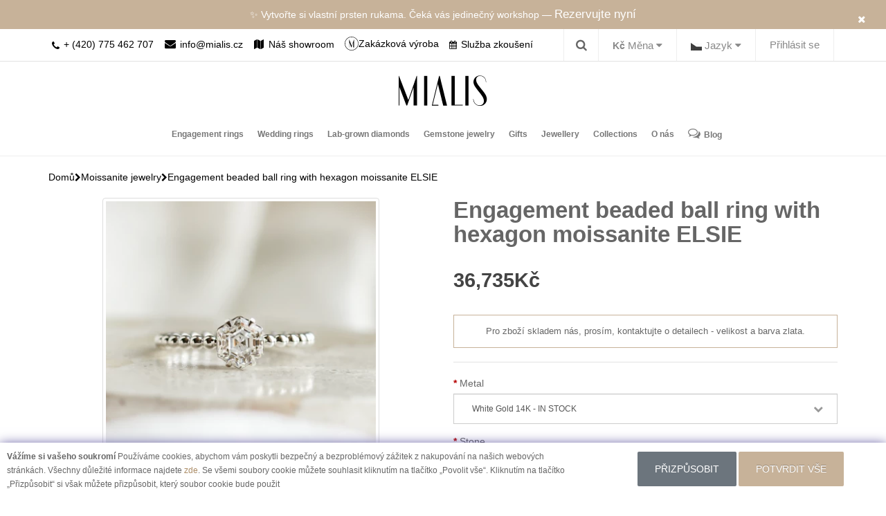

--- FILE ---
content_type: text/css
request_url: https://mialis.cz/catalog/view/theme/custom/stylesheet/pages.css
body_size: 599
content:
/* FAQ PAGE */
.faq-links {
  margin-bottom: 50px;
}
.faq-links a {
  text-decoration: none;
  color: #000;
}
.faq-links__images {
  width: 250px;
  height: 120px;
  object-fit: cover;
}
.faq-links__section {
  display: flex;
  justify-content: space-evenly;
  padding: 15px 0;
}
/* FAQ ACCORDION */
.faq-section {
  display: flex;
  gap: 5%;
  padding: 20px 0;
}
.faq-section__left {
  width: 35%;
  font-size: 20px;
  font-weight: 600;
}
.faq-section__right {
  width: 60%;
  font-size: 16px;
  font-weight: 300;
}
.faq-section__right-head {
  font-size: 18px;
  font-weight: 500;
  display: flex;
  justify-content: space-between;
  align-items: center;
  border-bottom: #7e7e7e solid 1px;
  padding: 10px 0;
  cursor: pointer;
}
.faq-section__right-chevron {
  display: inline-block;
  width: 7px;
  height: 7px;
  border-bottom: 2px solid #3f3f3f;
  border-right: 2px solid #3f3f3f;
  transform: rotate(45deg);
  margin-right: 10px;
  transition: transform 0.3s ease;
}
.faq-section__right-chevron--active {
  transform: rotate(225deg);
}
.faq-section__right-content {
  margin-bottom: 20px;
  padding: 0;
  max-height: 0;
  overflow: hidden;
  transition:
    max-height 0.3s ease,
    padding 0.3s ease;
}
.faq-section__right-content--active {
  line-height: 22px;
  max-height: 700px;
  padding: 20px 0;
}

/* Mobile */
@media screen and (max-width: 768px) {
  .faq-links__section {
    flex-direction: column;
  }
  .faq-links__section h4 {
    padding: 20px;
    font-size: 20px;
  }

  .faq-links__images {
    width: 100%;
    height: 200px;
    padding: 0 15px;
  }

  .faq-section {
    flex-direction: column;
  }
  .faq-section__left {
    width: 100%;
  }
  .faq-section__right {
    width: 100%;
  }
  .faq-section__left {
    margin-bottom: 30px;
    width: 100%;
    font-size: 24px;
  }
}

/* END FAQ */

/* TRY ON PAGE */
.try-on-form {
  display: grid;
  width: 500px;
  padding: 20px 0;
  margin: 0 auto;
  button {
    margin: 0 auto;
    width: 100%;
  }
}
.try-on-images {
  display: grid;
  grid-template-columns: repeat(4, auto);
  gap: 20px;
  img {
    width: 250px;
  }
}
.try-on-text {
  font-size: 18px;
  font-weight: 500;
  padding: 20px 0;
}
@media screen and (max-width: 768px) {
  .try-on-form {
    width: 100%;
  }
  .try-on-images {
    grid-template-columns: repeat(2, auto);
    img {
      width: 100%;
    }
  }
}


--- FILE ---
content_type: image/svg+xml
request_url: https://mialis.cz/image/app/icons/warranty-small.svg
body_size: 883
content:
<svg xmlns="http://www.w3.org/2000/svg" xmlns:xlink="http://www.w3.org/1999/xlink" width="24" height="24" viewBox="0 0 24 24">
  <defs>
    <clipPath id="clip-path">
      <rect id="Rectangle_124" data-name="Rectangle 124" width="24" height="24" transform="translate(840 684)" fill="#000000"/>
    </clipPath>
  </defs>
  <g id="Mask_Group_40" data-name="Mask Group 40" transform="translate(-840 -684)" clip-path="url(#clip-path)">
    <path id="icons8-guarantee" d="M12.72.753a2.064,2.064,0,0,0-1.706.99l-.132.219a1.055,1.055,0,0,1-.883.51h0l-.256.006A2.064,2.064,0,0,0,7.727,4.493l-.006.256a1.056,1.056,0,0,1-.51.883l-.219.133a2.066,2.066,0,0,0-.738,2.753h0l.123.225a1.055,1.055,0,0,1,0,1.02l-.123.224a2.066,2.066,0,0,0,.738,2.753l.219.132a1.055,1.055,0,0,1,.51.883h0l.006.256a2.06,2.06,0,0,0,1.416,1.9l-2.6,5.629a.5.5,0,0,0,.454.71h3.26l1.85,2.313a.5.5,0,0,0,.849-.112l1.558-3.56,1.558,3.56a.5.5,0,0,0,.849.112l1.85-2.313h3.26a.5.5,0,0,0,.454-.71l-2.6-5.638a2.06,2.06,0,0,0,1.39-1.894h0l.006-.255h0a1.056,1.056,0,0,1,.51-.883l.22-.133a2.065,2.065,0,0,0,.737-2.752h0l-.125-.226a1.055,1.055,0,0,1,0-1.018l.124-.224h0a2.065,2.065,0,0,0-.737-2.752h0l-.219-.132a1.055,1.055,0,0,1-.51-.883h0l-.006-.255h0a2.064,2.064,0,0,0-2.015-2.015L19,2.471a1.056,1.056,0,0,1-.883-.51l-.133-.219A2.066,2.066,0,0,0,15.235,1h0l-.225.123a1.055,1.055,0,0,1-1.02,0l-.224-.123A2.037,2.037,0,0,0,12.72.753Zm-.025,1a1.063,1.063,0,0,1,.591.131L13.508,2a2.06,2.06,0,0,0,1.985,0l.224-.124h0a1.051,1.051,0,0,1,1.415.379l.133.219a2.06,2.06,0,0,0,1.717.992l.257.006a1.05,1.05,0,0,1,1.036,1.035h0l0,.256a2.06,2.06,0,0,0,.992,1.718l.219.133a1.051,1.051,0,0,1,.38,1.414l-.124.225a2.058,2.058,0,0,0,0,1.984h0l.124.222a1.052,1.052,0,0,1-.38,1.415l-.219.133a2.058,2.058,0,0,0-.992,1.718l0,.256h0a1.05,1.05,0,0,1-1.036,1.035l-.257.006a2.059,2.059,0,0,0-1.717.991h0l-.133.219a1.051,1.051,0,0,1-1.415.379h0l-.224-.124a2.06,2.06,0,0,0-1.985,0l-.224.124h0a1.051,1.051,0,0,1-1.415-.379l-.133-.219a2.06,2.06,0,0,0-1.717-.992h0l-.256-.006a1.05,1.05,0,0,1-1.036-1.035h0l0-.256a2.06,2.06,0,0,0-.992-1.718l-.219-.133a1.051,1.051,0,0,1-.38-1.415l.123-.223h0a2.06,2.06,0,0,0,0-1.984l-.124-.224h0A1.051,1.051,0,0,1,7.511,6.62l.219-.133A2.06,2.06,0,0,0,8.722,4.77h0l.006-.256A1.05,1.05,0,0,1,9.763,3.477h0l.256,0a2.06,2.06,0,0,0,1.718-.992l.133-.219a1.051,1.051,0,0,1,.824-.511Zm5.448,4.043-4.12,6.441L10.711,9.254l-.67.744,4.189,3.769,4.755-7.434Zm.709,10.259,2.4,5.2H18.533a.5.5,0,0,0-.391.188l-1.483,1.854-1.6-3.65.842-1.924a2.062,2.062,0,0,0,2.084-.96l.133-.219A1.049,1.049,0,0,1,18.852,16.053Zm-8.672,0a1.05,1.05,0,0,1,.7.483l.133.219a2.066,2.066,0,0,0,2.753.738h0l.225-.123a1.052,1.052,0,0,1,.98-.016l-2.6,5.935-1.483-1.854a.5.5,0,0,0-.391-.188H7.783Z" transform="translate(837.499 683.248)" fill="#000000"/>
  </g>
</svg>
